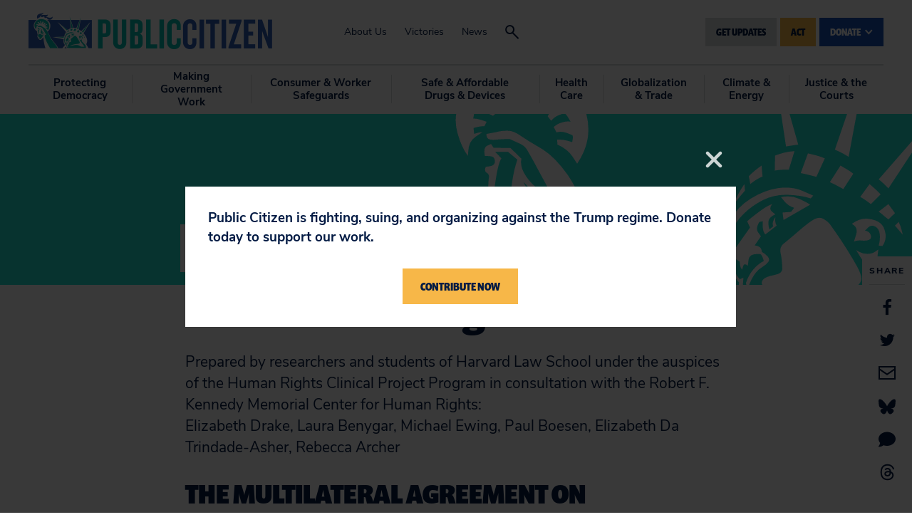

--- FILE ---
content_type: text/css
request_url: https://tags.srv.stackadapt.com/sa.css
body_size: -11
content:
:root {
    --sa-uid: '0-5fa01dda-06de-560d-43e6-bc8a86cd87fd';
}